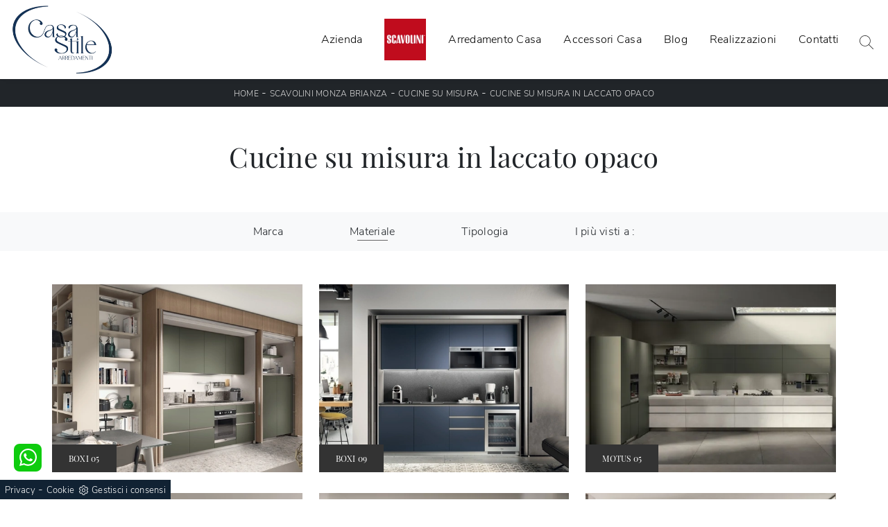

--- FILE ---
content_type: text/html; Charset=UTF-8
request_url: https://www.casastilearredamenti.it/cucine-cucine-su-misura-in-laccato-opaco
body_size: 24324
content:
<!doctype HTML>
<html prefix="og: http://ogp.me/ns#" lang="it">
  <head>
    <meta charset="utf-8">
    <title>Cucine su misura in laccato opaco</title>
    <script type="application/ld+json">
{
 "@context": "http://schema.org",
 "@type": "BreadcrumbList",
 "itemListElement":
 [
  {
   "@type": "ListItem",
   "position": 1,
   "item":
   {
    "@id": "http://www.casastilearredamenti.it/cucine",
    "name": "Scavolini Monza Brianza"
    }
  },
  {
   "@type": "ListItem",
  "position": 2,
  "item":
   {
     "@id": "http://www.casastilearredamenti.it/cucine/cucine-su-misura",
     "name": "Cucine su misura"
   }
  },
  {
   "@type": "ListItem",
  "position": 3,
  "item":
   {
     "@id": "http://www.casastilearredamenti.it/Cucine-Cucine-su-misura-in-laccato-opaco",
     "name": "Cucine su misura in laccato opaco"
   }
  }
 ]
}
</script>
    <meta name="description" content="Se cerchi composizioni con Cucine su misura nelle differenti texture belle e resistenti, non farti scappare la possibilità di farci visita.">
    <meta name="robots" content="index, follow">
    <meta name="viewport" content="width=device-width, initial-scale=1, shrink-to-fit=no">
    <link rel="canonical" href="https://www.casastilearredamenti.it/cucine-cucine-su-misura-in-laccato-opaco">
    <meta property="og:title" content="Cucine su misura in laccato opaco">
    <meta property="og:type" content="website">
    <meta property="og:url" content="https://www.casastilearredamenti.it/cucine-cucine-su-misura-in-laccato-opaco">
    <meta property="og:image" content="https://www.casastilearredamenti.it/img/1167/cucine-cucine-su-misura-boxi-05-scavolini_c1it_1407365.webp">
    <meta property="og:description" content="Se cerchi composizioni con Cucine su misura nelle differenti texture belle e resistenti, non farti scappare la possibilità di farci visita.">
    <meta name="format-detection" content="telephone=no">

    <meta name="facebook-domain-verification" content="6owbwe27hcc4s39ail69z8vzu6cj6p" />


    <link rel="preload" href="/@/js-css/css/b5/b51.min.css" as="style">
    <link rel="stylesheet" href="/@/js-css/css/b5/b51.min.css">
    <link rel="preload" href="/@/js-css/css/b5/b52.min.css" as="style">
    <link rel="stylesheet" href="/@/js-css/css/b5/b52.min.css">
    <link rel="preload" href="/@/js-css/css/b5/b53.min.css" as="style">
    <link rel="stylesheet" href="/@/js-css/css/b5/b53.min.css">
    <link rel="preload" href="/@/js-css/css/b5/b54.min.css" as="style">
    <link rel="stylesheet" href="/@/js-css/css/b5/b54.min.css">
    <link rel="preload" href="/@/js-css/css/b5/b55.min.css" as="style">
    <link rel="stylesheet" href="/@/js-css/css/b5/b55.min.css">
    <link rel="stylesheet" href="/@/js-css/css/swiper.min.css">
    <link rel="preload" as="style" href="/@/js-css/css/swiper.min.css">
    <link rel="stylesheet" href="/@/js-css/css/swiper.min.css">
    <link rel="preload" as="style" href="/@/js-css/css/swiper.min.css">

    <style>@font-face {   font-family: "Playfair Display";   src: url("/@/fonts/playfair_display/playfairdisplay-regular.woff2") format("woff2"), url("/@/fonts/playfair_display/playfairdisplay-regular.woff") format("woff"), url("/@/fonts/playfair_display/playfairdisplay-regular.ttf") format("truetype");   font-style: normal;   font-weight: 400;   font-display: swap; } @font-face {   font-family: "Nunito Sans";   src: url("/@/fonts/nunito_sans/nunitosans-light.woff2") format("woff2"), url("/@/fonts/nunito_sans/nunitosans-light.woff") format("woff"), url("/@/fonts/nunito_sans/nunitosans-light.ttf") format("truetype");   font-style: normal;   font-weight: 300;   font-display: swap; } @font-face {   font-family: "Nunito Sans";   src: url("/@/fonts/nunito_sans/nunitosans-bold.woff2") format("woff2"), url("/@/fonts/nunito_sans/nunitosans-bold.woff") format("woff"), url("/@/fonts/nunito_sans/nunitosans-bold.ttf") format("truetype");   font-style: normal;   font-weight: 700;   font-display: swap; } :root {--primary: #ea2929; --white: #fff; --black: #333; --dark: #111; --gray-light: #cfd6da; --gray-sup-light: #eee; --gray-dark: #999; --gray-white: #f8f9fa; --red-sconto: #C11B28; --green-pag: #355c5e;} h1, h2, h3, h4, h5, h6, .h1, .h2, .h3, .h4, .h5, .h6 {font-family: 'Playfair Display', serif; font-weight: 400;} body{position: relative; overflow-x: hidden; font-family: 'Nunito Sans', sans-serif; font-size: 1rem; font-weight: 300; letter-spacing:.25px;} /*.h2, h2 {font-size: 1.5rem;}*/ a{text-decoration: none;color: #232323;} a:hover{text-decoration: none;} a:focus{outline: none;} button:focus{outline: none;box-shadow:none !important;} /*.c-1400 {max-width: 1400px; margin: 0 auto;}*/ .contutto {max-width: 1920px; margin: 0 auto;} .hs-nav {position: sticky; position: -webkit-sticky; z-index: 16; top: 0; background-color: #fff; transition: top 0.3s; box-shadow: 0 0 10px -8px #333;  } b, strong{  font-weight: 700; } /*.position-menu-tag {position: sticky; position: -webkit-sticky; z-index: 15; top: 90px;}*/ .bg-col-mid-black {background-color: #3b3c40;} .bg-col-bread {background-color: #212529;}  .testo-box-big {padding: calc(20px + 3%);} /*.testo-box-big h2{font-size: 3.5vw; color: #333;}*/ .testo-box-big h2{font-size: 2.75vw; color: #333;} .testo-box-big h2 span{font-size: .5em; color: #999; display: inline-block; vertical-align: top; line-height: 1.3;} .testo-box-big p{font-size: 1.1vw; line-height: 1.8; /*margin: 8% 0% 4%;*/} .testo-box-big a{margin: 0 15%; transition: all .4s linear;} .testo-box-big a::before{content: ""; display: inline-block; width: 1.5em; height: 2px; background-color: currentColor; transition: -webkit-transform .3s cubic-bezier(.77,0,.175,1); transition: transform .3s cubic-bezier(.77,0,.175,1); transition: transform .3s cubic-bezier(.77,0,.175,1),-webkit-transform .3s cubic-bezier(.77,0,.175,1); vertical-align: middle; margin-top: -1px; margin-right: 1em; -webkit-transform-origin: left; transform-origin: left;} .testo-box-big a:hover{cursor: pointer; color: #c4161c!important;} .testo-box-big a:hover::before{-webkit-transform: scaleX(1.3); transform: scaleX(1.3);} /*.testo-box-big {box-shadow: 0 0 80px rgba(59,60,64,.3); z-index: 2; margin-top: -37%; background-color: #fff; min-height: 48vw;}*/ .testo-box-big {box-shadow: 0 0 40px rgba(59,60,64,.3); z-index: 2; margin-top: -25%; background-color: #fff; min-height: 30vw;} .bread p{margin: 0; text-transform: uppercase; color: #fff; text-align: center;text-decoration:none;} .bread p a{font-size: 12px; color: #ddd!important; transition: all .4s linear;} .bread p span {font-weight:400;} .bread p a:hover{color: #fff!important; text-decoration: none;} .m-top-meno1 {margin-top: calc(-60px - 8.2%);} .h-350 {flex-wrap: nowrap; justify-content: flex-start; padding: 35px 5%;} .h-350 h1{font-size: 35px; color: #3b3c40; font-style: normal; order: 1; position: relative; z-index: 1; line-height: 1.2; margin: 0;} .h-350 p{display: block; color: #3b3c40; opacity: 1; font-size: 17px; line-height: 28px; order: 2; z-index: 1; /*max-width: 550px; */margin: 0; margin-right: 50px;} .intestazione {padding-bottom: 0; min-width: 240px; max-width: 240px; height: 210px; margin-left: calc(-5vw - 20px); position: relative; width: 45%; margin-right: 50px;} .intestazione svg{transform: rotate(180deg); position: absolute; left: 0; top: 0; width: 100%; height: 100%; z-index: 1; color: #2c2d2f; fill: #3b3c40;} .p5-per-rub {padding: 0 5%; padding-bottom: 5%;} .p-sch-rub {/*padding: 0 15px;*/ margin-bottom: 30px;} .container-testo-box-sotto1 {width: auto; position: absolute; bottom: 0; left: 0px; z-index: 10;} .container-testo-box-sotto1 h3{font-size: 12px; text-transform: uppercase; text-align: center; background-color: #333; color: #fff; /*height: 1em;*/ line-height: 1.4em; padding: 1em 2em; margin: 0;} .gotop {position: absolute; width: 12px; height: 12px; top: 19px; right: 20px; -webkit-transform: rotate(45deg); transform: rotate(45deg); border-top: 1px solid #fff; border-left: 1px solid #fff; transition: all .333s ease-out; cursor: pointer;text-decoration: none;} .gotop:hover{border-color: #4d504b; top: 17px;} .container-testo-box1 {position: absolute; top: 0; left: 0; bottom: 0; right: 0px; transition: all .4s linear; background-color: rgba(59,60,64,.8); padding: 6%; color: #fff; display: flex; justify-content: center; opacity: 0; text-align: center; align-items: center; font-size: 16px;} .p-sch-rub:hover .container-testo-box1 {opacity: 1;} .p-sch-rub figure{position: relative; overflow: hidden; margin: 0;} .p-sch-rub img{transition: all .4s linear;} .p-sch-rub:hover img{transform: scale(1.2);} .c-txt-rub {display: block; width: 84%; max-width: 900px; margin-left: auto; margin-right: auto;} .intestazione1 {width: 180px; height: 180px; position: absolute; right: 0; bottom: 0;} .intestazione1 svg{position: absolute; bottom: 0; left: 0; width: calc(100% - 35px); height: calc(100% - 35px); fill: #3b3c40; z-index: 2;} .intestazione1::before{content: ""; position: absolute; top: 0; right: 0; width: 0; height: 0; border-style: solid; border-width: 0 0 100px 100px; border-color: transparent transparent #3b3c40; z-index: 1;} .intestazione1::after{content: ""; position: absolute; bottom: 0; right: 0; width: 40px; height: 140px; background-color: #3b3c40; z-index: 1;} /*.c-txt-rub-sez {padding: 0; max-width: 900px; margin: 0 auto; margin-bottom: 5em;}*/ .c-txt-rub-sez {padding: 0; max-width: 1600px; margin: 0 auto; margin-bottom: 5em;} .navbar-right_tag {display: block; margin: 0 auto; /*border-bottom: solid 1px #eee; border-top: solid 1px #eee; */list-style: none; text-align: center; position: relative; /*background-color: #fff;  box-shadow: 0 8px 8px -10px rgba(0, 0, 0, 0.1);*/ z-index: 11;} .navbar-right_tag .dropdown_tag{display: inline-block; margin: 0 1rem; padding: 1rem 1rem 1rem;} .navbar-right_tag .dropdown-menu_tag{border-bottom: solid 1px #eee; border-top: solid 1px #eee; display: none; list-style: none; position: absolute; top: 100%; left: 0; padding: .3rem 1rem; /*background: linear-gradient(to bottom, rgba(0, 0, 0, 0.15), transparent 10px);*/ text-transform: uppercase; font-size: 15px; background-color: #fff; width: 100%; padding: 10px 0;} .navbar-right_tag .dropdown-toggle::after{display: none;} .navbar-right_tag .dropdown_tag:hover .dropdown-menu_tag{display: block;} .navbar-right_tag .dropdown_tag a{text-decoration: none; color: inherit;} .navbar-right_tag .dropdown-menu_tag li{min-width: 100px; transition: all .5s linear; display: inline-block; margin: 0 1rem;} .navbar-right_tag .dropdown-menu_tag a{color: #999; transition: all .5s linear; font-size: 13px; padding: .2rem .5rem; display: block; font-weight: 400; letter-spacing: 1px;} .navbar-right_tag .dropdown-menu_tag li:hover a{color: #333; text-decoration: none;} .dropdown-menu{border:0;box-shadow: 0 0 10px -8px #333;} .tag_attivo{position: relative;} .tag_attivo::before{content: ''; width: 45%; height: 1px; background: #000; bottom: 3px; left: 28%; position: absolute;} .navbar-right_tag .dropdown_tag span{padding: 0 1rem; cursor: pointer;} .elemento_attivo{position: relative;} .elemento_attivo::before{content: ''; width: 45%; height: 1px; background: #666; bottom: -2px; left: 28%; position: absolute;} .page_nav {list-style: none; padding: 0; margin: 0; text-align: right;} .page_nav li{display: inline-block; } .page_nav a{padding: 0 8px; } .pag_attivo {padding: 0 8px; border:1px solid #111;} .navbar-tag-schedina {text-align: center!important; margin: 0 auto; display: block; background: linear-gradient(to bottom, rgba(0, 0, 0, 0.15), transparent 10px); background-color: rgba(0, 0, 0, 0); padding: 10px 0;} .navbar-tag-schedina li{display: inline-block; padding: 0 2.5%;} .navbar-tag-schedina a{color: #999; transition: all .5s linear; font-size: 18px;} .navbar-tag-schedina a:hover{color: #333!important; text-decoration: none;} .m-meno-privacy {margin-top: 50px;} .correlati figure{position: relative; overflow: hidden; margin: 0;} .correlati img{transition: all .5s linear;} .correlati a:hover img{transform: scale(1.1);} .correlati {margin-bottom: 20px} .correlati h5{padding-top: 10px; text-align: center; font-size: 20px;} /*.sha-img img{box-shadow: 0px 0px 22px 4px #999;}*/ .ric-prev { text-align:center; display: block; padding: 15px; margin: 20px; border: solid 1px #333; background-color: #333; transition: all .5s linear; color: #fff!important;} .cataloghi { text-align:center; display: block; padding: 15px; margin: 20px; border: solid 1px #333; background-color: #333; transition: all .5s linear; color: #fff!important;} .ric-prev:hover {color: #333!important; background-color: #fff;} .cataloghi:hover {color: #333!important; background-color: #fff;} .prec a:last-child{display: block; text-align: center;} .succ a:last-child{display: block; text-align: center;} .prec-suc {max-width: 40px;} .formm {padding-bottom: 20px;} .formm button{border: solid 1px #333; background-color: #333; color: #fff; transition: all .5s linear; padding: 10px 0; display: block; width: 50%; margin: 0 auto; margin-bottom: 20px; text-align: center; font-size: 13px; text-transform: uppercase; border-radius: 0;} .formm button:hover{text-decoration: none; color: #333; background-color: #fff; border-color: #333;} .formm input{text-align: left; border-top: none; border-left: none; border-right: none;} .formm select{text-align: left; border-top: none; border-left: none; border-right: none; -moz-appearance:none; -webkit-appearance:none; appearance:none;} .formm textarea{text-align: left; border-top: none; border-left: none; border-right: none;} .info h3 {/*margin-top: 15px; margin-bottom: 15px; */ text-transform: uppercase; /*font-size: 20px;*/ text-align: center;} .form-control {border-radius: 0;} .dinamico ul{padding: 0; margin: 0; list-style: none; display: block;} .dinamico ul li{display: inline-block; margin: 5px; border: 1px solid #333; background-color: #fff; transition: all .5s linear;} .dinamico ul li a{color: #333!important; transition: all .5s linear; padding: 8px 10px; display: block;  font-size: 13px; } .dinamico ul li:hover {background-color: #333;} .dinamico ul li:hover a{color: #fff!important; text-decoration: none;} .titcat h3{text-align: center; text-transform: uppercase; /*font-size: 25px;*/ letter-spacing: 1px; margin-bottom: 25px;} .p-succ {display: none;} .sezione-contatti-2 h3{margin-top: 15px; margin-bottom: 30px;/* text-transform: uppercase; font-size: 20px; */text-align: center;} .sezione-contatti-2 p{text-align: center; font-size: 16px;} .partner-home {position: absolute; top: -150px;} .slider-lagostore {box-shadow: 0px 0px 22px 4px #999;} .navbar-light .navbar-toggler {border: none!important;} .immagineBiancoNero {-webkit-filter: grayscale(100%); filter: grayscale(100%);}  .btnh {border-radius: 4px; border: 0.5px solid gray; color: #222!important; display: inline-block; margin: 0 0.25em; overflow: hidden; padding: 24px 38px 24px 16px; position: relative; text-decoration: none; line-height: 1; border-radius: 0;} .btnh .btn-content {font-weight: 400; font-size: 1em; line-height: 1.2; padding: 0 26px; position: relative; right: 0; transition: right 300ms ease; display: block; text-align: left;} .btnh .icon {border-left: 1px solid #eee; position: absolute; right: 0; text-align: center; top: 50%; transition: all 300ms ease; transform: translateY(-50%); width: 40px; height: 70%;} .btnh .icon i {position: relative; top: 48%; transform: translateY(-50%); font-size: 30px;} .btnh:after {content: ''; position: absolute; top: 0; bottom: 0; right: 0; left: 0; background-color: #ddd; opacity: 0; transition: opacity 300ms ease; cursor: pointer;} .btnh:hover .btn-content {right: 100%;} .btnh:hover .icon {border-left: 0; font-size: 1.8em; width: 100%;} .btnh:hover:after {opacity: 0.2;} .btnh.btn-alt-color {border-color: salmon; color: salmon;} .btnh.btn-alt-color .icon {border-left-color: salmon;} .btnh.btn-alt-color:after {background-color: salmon;}  .ancor-form {position: absolute; top: -70px;} .pos-icon-cont {position: fixed; bottom: 15px; right: 15px; transition: all .4s linear; z-index: 10000;} .pos-icon-cont a{background-color: #c4161c; padding: 12px 14px 10px 14px; border-radius: 50%; display: block;} .pos-icon-cont i{font-size: 25px; color: #fff!important;}  .no-disp span{display: none;} .col-r {color: #cc0000!important;} .descrizione-interna-schedina-sezione p{margin-bottom: 1.5px;} .bollino {position: absolute; top: -10px; right: 0; z-index: 10; color: #fff!important; background: #B7261C; padding: 15px 11px; border-radius: 50%;} .offerte-testo {display: block;} .p1-offerte {top: 38%; position: relative;} .p2-offerte {top: 38%; position: relative;} .color-a-sconto {color: #333; transition: all .4s linear;} .color-a-sconto:hover {text-decoration: none; color: #333; font-weight: 600;} .modal-body {padding: 0;} .arrow-lightbox{max-width:40px}   /* FINE NORMAL CSS */ /* INIZIO MEDIA QUERY */  @media(max-width: 1299px){   .h-350 h1{font-size: 30px; min-width: 230px; max-width: 230px;}   .h-350 p{display: none!important;} } @media(max-width: 1199px){   .h-350 h1{font-size: 26px; margin-right: 40px;}   .h-350 p{font-size: 18px;} } @media(max-width: 1080px){   .h-350 {height: auto; flex-wrap: wrap;} } @media(max-width: 991px){   .testo-centro {padding: 0 15px!important; padding-top: 20px!important;}   .p0-mob {padding: 0!important;}   .navbar-right_tag .dropdown_tag {margin: 0 1.5rem;}   .nav-item {text-align: center;}   .prec {display: none;}   .succ {display: none;}   .h-350 h1 {display: none;}   .h-350 .ok h1 {display: block!important; max-width: 100%; min-width: 100%; margin-right: 0; margin-bottom: 20px; margin-top: 10px;}   .h-350 .ok1 h1 {display: block!important; max-width: 100%; min-width: 100%; margin: 0; margin-top: 10px;}   .prec1 {display: inline-block;}   .succ1 {display: inline-block;}   .bread p {text-align: center;}   .mt-md-4{margin-top: 1.5rem !important;} } @media(max-width: 767px){   .navbar-right_tag .dropdown_tag span {padding: 15px 6px; display: block;}   .navbar-right_tag {margin-top: 20px;}   .navbar-right_tag .dropdown_tag {margin: 0; padding: 0;}   .c-txt-rub-sez {padding: 0 15px;}   .cataloghi {margin: 5px; padding: 10px; font-size: 14px;}   .ric-prev {margin: 5px; padding: 10px; font-size: 14px;} } @media(max-width: 595px){   .intestazione {display: none;}   .intestazione1 {display: none;}   .h-350{padding-top: 65px;}   .h-350 h1{margin: 0; font-size: 30px; margin-bottom: 10px;}   .m-top-meno1 { margin-top: 0;}   .navbar-brand img {width:120px;}  /* .position-menu-tag { position: fixed; z-index: 15; top: 100px;} */  	 } @media(max-width: 450px){   .prec .prec-suc{display: none!important;}   .succ .prec-suc{display: none!important;}   .p-succ {display: block; text-align: center;}   .p-succ a{display: inline-block; width: 100px;}   .navbar-brand img {width:120px;} } @media(max-width: 345px){   .navbar-right_tag .dropdown_tag span {font-size: 13px;} }  /* FINE MEDIA QUERY */  .ricPrezzo p{padding: 12px 20px; margin: 0 auto; text-align: center; background: #fff; color: #333; font-size: 13px; font-weight: lighter; border: solid 1px #333;}  .container-testo-box-sotto10 {position: absolute; top: 0; right: 0px; background: #111; color: #fff!important; width: auto; height: auto; min-height: 0; min-width: 0; z-index: 10;} .container-testo-box-sotto10 p{padding: 0!important; margin: 0!important;} .container-testo-box-sotto10 del {padding: 5px 15px; display: inline-block;} .container-testo-box-sotto10 span {padding: 5px 15px; display: inline-block;} .container-testo-box-sotto10 del:empty {padding: 0!important; display: inline-block;} .container-testo-box-sotto10 span:empty {padding: 0!important; display: inline-block;} .prezziPag {padding: 5px; width: 100%; font-size: 20px!important; background: linear-gradient(to right, #d5d5d5 , #fff); margin-bottom: 15px;} .prezziPag del {color: #666; padding-right: 15px;} .prezziPag span {padding-left: 15px;} .prezziPag:empty {display: none!important;} .background-homepage textarea{/*padding-bottom: 60px;*/ background-color: #f2f2f2!important;}  /*.tUp {text-transform: uppercase;}*/ @media(max-width: 767px){   .tUp {padding-top: 10px;} }   .btnh .icon {  border-left: 1px solid #eee;  position: absolute;  right: 0;  text-align: center;  top: 50%;  transition: all 300ms ease;  transform: translateY(-50%);  width: 40px;  height: 70%; } .btnh:hover .icon {  position: absolute;  left: 49%; } .btnh .icon i {  position: relative;  top: 48%;  transform: translateY(-50%);  background:url('/1091/imgs/right-arrow.svg') center center no-repeat;  display:block;  width: 25px;  height: 25px; } .btnh:after {  content: '';  position: absolute;  top: 0;  bottom: 0;  right: 0;  left: 0;  background-color: #FFF;  opacity: 0;  transition: opacity 300ms ease; } .btnh:hover .btn-content {  right: 100%; } .btnh:hover .icon {  border-left: 0;  font-size: 1.8em;  width: 100%; } .btnh:hover:after {  opacity: 0.2; }    .bg-light .paragrafoSinistraProd > * {color:var(--black)!important;} .bg-dark .paragrafoSinistraProd > * {color:var(--white)!important;}   .contPar p a{color: var(--primary);  font-weight: bold; text-decoration: underline;}           </style> 
    <style></style>
    <style>/* Inizio CSS Menu/Navbar */.dropdown-toggle::after{display: none;}.dropdown:hover .dropdown-menu{display: block !important;}.dropdown-menu{border-radius: 0px; margin-top: 0px;}.nav-item{padding: 0px 8px;}.nav-item:last-child{padding-right: 0px;}.nav-link{color: #000 !important; font-size: 16px; font-weight: 500;}/*.navbar-brand img{width: 200px;}*/.navbar-nav {/*margin: 0 auto;*/ align-items: center !important;}.navbar-brand span {text-transform: uppercase; font-size: 26px; letter-spacing: -1px;}.navbar-brand span .firstLetter {font-size: 70px; vertical-align: middle; display: inline; padding: 0; margin: 0;}.navbar-brand span span {font-size: 16px; margin-top: -45px; display: block; padding-left: 38px; letter-spacing: 0;}/* Fine CSS Menu/Navbar *//* Icon 1 */.first-button {border: 0;}.animated-icon1, .animated-icon2, .animated-icon3 { width: 30px; height: 20px; position: relative; margin: 0px; -webkit-transform: rotate(0deg);-moz-transform: rotate(0deg);-o-transform: rotate(0deg);transform: rotate(0deg);-webkit-transition: .5s ease-in-out;-moz-transition: .5s ease-in-out;-o-transition: .5s ease-in-out;transition: .5s ease-in-out;cursor: pointer;}.animated-icon1 span, .animated-icon2 span, .animated-icon3 span {display: block;position: absolute;height: 3px;width: 100%;border-radius: 9px;opacity: 1;left: 0;-webkit-transform: rotate(0deg);-moz-transform: rotate(0deg);-o-transform: rotate(0deg);transform: rotate(0deg);-webkit-transition: .25s ease-in-out;-moz-transition: .25s ease-in-out;-o-transition: .25s ease-in-out;transition: .25s ease-in-out;}.animated-icon1 span {background: #c4161c;}.animated-icon1 span:nth-child(1) {top: 0px;}.animated-icon1 span:nth-child(2) {top: 10px;}.animated-icon1 span:nth-child(3) {top: 20px;}.animated-icon1.open span:nth-child(1) {top: 11px;-webkit-transform: rotate(135deg);-moz-transform: rotate(135deg);-o-transform: rotate(135deg);transform: rotate(135deg);}.animated-icon1.open span:nth-child(2) {opacity: 0;left: -60px;}.animated-icon1.open span:nth-child(3) {top: 11px;-webkit-transform: rotate(-135deg);-moz-transform: rotate(-135deg);-o-transform: rotate(-135deg);transform: rotate(-135deg);}#ricerchina {  background: #fff;   position: absolute;     left: 0;     right: 0; }.cercaMenu svg {width: 20px; height: 20px; fill: #333; margin-top: 7px;}.cercaMenu {padding-right: 9px; cursor: pointer; background: none; border: none;}.cercaMenu:focus {outline: none;}.cerca_navbar {padding-bottom: 10px; margin:0 15px; text-align: center;}#search-box {width: calc(100% - 45px)!important; border-radius: 0 !important;}.cerca_navbar .fa-search {line-height: 0; padding: 10px 30px 10px 15px; background-color: #c4161c; color: #fff; border-top-right-radius: 0px; border-bottom-right-radius: 0px;}.searchResult {top: calc(100% - 1rem)!important;}@media(max-width: 991px){  #search-box {width: calc(100% - 45px)!important;}  .cercaMenu {margin-top: -3px;}}.fa-search { background-image: url('/@/js-css/svg/search-w.svg'); background-repeat: no-repeat; background-position: center; background-size: 22px;}.fa-times { background-image: url('/@/js-css/svg/close-w.svg') !important; }/* Inizio CSS Footer */.px-foot {padding-left: 5%; padding-right: 5%;}.max-logo-foot {max-width: 120px;}.line-foot {border-bottom: solid 1px #999; border-top: solid 1px #999;}.link-cat-foot a{color: #FFF!important; padding: 0 20px; transition: all .4s linear; cursor: pointer;}.link-cat-foot a:hover{color: #c4161c!important;}.link-aft-cat-foot a{color: #FFF!important; padding: 0 20px; transition: all .4s linear; cursor: pointer; border-right: solid 1px #999;}.link-aft-cat-foot a:last-child{border: none;}.link-aft-cat-foot a:hover{color: #c4161c!important;}.last-foot p{ color: #FFF; }.link-aft-cat-foot svg {width: 20px; height: 20px; fill: #FFF; transition: all .5s linear;}.link-aft-cat-foot a:hover svg {fill: #c4161c!important;}.navbar-brand-foot span {text-transform: uppercase; font-size: 16px; color: #999!important; transition: all .5s linear;}.navbar-brand-foot span .firstLetter {font-size: 42px; vertical-align: middle; display: inline; padding: 0; margin: 0;}.navbar-brand-foot span span {font-size: 11px; margin-top: -29px; display: block; padding-left: 35px;}.navbar-brand-foot:hover span {color: #fff!important;}.pos-whatsapp a{transition: all 0.3s linear; font-size: 23.5px !important; color: #fff !important; background-color: #0ecc0e; border-radius: 8px; width: 40px; height: 40px; text-align: center;}.pos-whatsapp{z-index: 12; position: fixed; bottom: 40px; left: 20px;}.pos-whatsapp:hover a{color: #0ecc0e !important; background-color: #fff;}.pos-whatsapp svg {width: 25px; height: 25px; fill: #fff !important; transition: all .5s linear;}.pos-whatsapp:hover svg {fill: #0ecc0e !important;}.go-top {  position: fixed;  right: 20px;  bottom: 40px;  color: #FFF !important;  background-color: #3b3c40;  z-index: 999;  padding: 10px 14px;  display: block;}.go-top:hover {  color: #FFF !important;  background-color: #c4161c!important;   }@media(max-width: 991px){  .link-cat-foot a{padding: 0 12px;}}@media(max-width: 767px){  .max-logo-foot {margin: 0 auto;}  .last-foot {text-align: center;}  .link-aft-cat-foot a{border: none; display: inline-block; margin-bottom: 10px; text-align: center;}  .link-cat-foot a {display: block; margin-bottom: 0px; text-align: center;}}#cookieChoiceInfo span{font-weight:400;}#cookieChoiceInfo span,#cookieChoiceInfo a{font-size:.9rem;}/* Fine CSS Footer*/.credit img{height:22px;padding-bottom:2px;}.credit p{color:white;display:inline;font-size:14px;}.credit{margin:auto;display:block;}</style>

    <style>
      .selector-for-some-widget{box-sizing: content-box}
    </style>

    <!-- INIZIO FAVICON E APPICON -->
    <link rel="apple-touch-icon" sizes="57x57" href="/1167/imgs/favicon/apple-icon-57x57.png">
    <link rel="apple-touch-icon" sizes="60x60" href="/1167/imgs/favicon/apple-icon-60x60.png">
    <link rel="apple-touch-icon" sizes="72x72" href="/1167/imgs/favicon/apple-icon-72x72.png">
    <link rel="apple-touch-icon" sizes="76x76" href="/1167/imgs/favicon/apple-icon-76x76.png">
    <link rel="apple-touch-icon" sizes="114x114" href="/1167/imgs/favicon/apple-icon-114x114.png">
    <link rel="apple-touch-icon" sizes="120x120" href="/1167/imgs/favicon/apple-icon-120x120.png">
    <link rel="apple-touch-icon" sizes="144x144" href="/1167/imgs/favicon/apple-icon-144x144.png">
    <link rel="apple-touch-icon" sizes="152x152" href="/1167/imgs/favicon/apple-icon-152x152.png">
    <link rel="apple-touch-icon" sizes="180x180" href="/1167/imgs/favicon/apple-icon-180x180.png">
    <link rel="icon" type="image/png" sizes="192x192"  href="/1167/imgs/favicon/android-icon-192x192.png">
    <link rel="icon" type="image/png" sizes="32x32" href="/1167/imgs/favicon/favicon-32x32.png">
    <link rel="icon" type="image/png" sizes="96x96" href="/1167/imgs/favicon/favicon-96x96.png">
    <link rel="icon" type="image/png" sizes="16x16" href="/1167/imgs/favicon/favicon-16x16.png">
    <link rel="manifest" href="/1167/imgs/favicon/manifest.json">
    <meta name="msapplication-TileColor" content="#ffffff">
    <meta name="msapplication-TileImage" content="/1167/imgs/favicon/ms-icon-144x144.png">
    <meta name="theme-color" content="#ffffff">
    <!-- FINE FAVICON E APPICON -->

  <script src="/@/essentials/gtm-library.js"></script>
<script src="/@/essentials/essential.js"></script>
<script src="/@/essentials/facebookv1.js"></script>

<!-- script head -->
<script>
function okEssentialGTM() {
  const gAdsContainer = '##_gtm_container##',
        gAdsInitUrl = '##_gtm_init_config_url##',
        gAdsEveryPageContainer = '',
        gAdsTksPageContainer = '';

  if (gAdsContainer && gAdsInitUrl) {
//    gtmInit(gAdsInitUrl, gAdsContainer);
    gtmEveryPageContainer && gtmEveryPage(gAdsEveryPageContainer);
    gtmTksPageContainer && gtmThankTouPage(gAdsTksPageContainer);
  }
}

function okEssentialFb() {
  const fbPixelCode = '717273193155983',
        fbPixelUrl = 'https://www.facebook.com/tr?id=717273193155983&ev=PageView&noscript=1';

  if (fbPixelCode && fbPixelUrl) {
    pixel(fbPixelCode, fbPixelUrl);
  }

}

function allowADV() {}

function allowConfort() {}

function allowAnal() {
  okEssentialGTM();
  okEssentialFb();
}

window.addEventListener('DOMContentLoaded', function () {
  const cookiePrelude = getCookie("CookieConsent"),
    ifAdv = cookiePrelude ? cookiePrelude.includes("adv") : true,
    ifConfort = cookiePrelude ? cookiePrelude.includes("confort") : true,
    ifAnal = cookiePrelude ? cookiePrelude.includes("performance") : true;

  !ifAdv && allowADV();
  !ifConfort && allowConfort();
  !ifAnal && allowAnal();

  // overlay on contact form submit
  holdOnOnSubmit();
})
</script>
<!-- fine script head -->
</head>
  <body>
    <script src="/@/js-css/js/swiper.min.js"></script>

    <div class="contutto" id="back-top">

      <div class="container-fluid hs-nav">
<!--        <div class="container-fluid">-->
          <nav class="navbar navbar-expand-lg navbar-light p-0">
            <a class="navbar-brand py-2" href="/" title="Casa Stile di Luisi Maria"><img src="/1167/imgs/logo.webp" class="img-fluid d-block mr-auto" alt="Casa Stile di Luisi Maria" width="155" height="98"></a>
            <button class="cercaMenu d-inline-block d-lg-none ms-auto" data-bs-toggle="collapse" data-bs-target="#ricerchina" aria-expanded="false" aria-controls="ricerchina">
              <svg version="1.1" id="Layer_1" xmlns="http://www.w3.org/2000/svg" xmlns:xlink="http://www.w3.org/1999/xlink" x="0px" y="0px"
                   viewBox="0 0 512 512" style="enable-background:new 0 0 512 512;" xml:space="preserve">
                <g>
                  <g>
                    <path d="M508.875,493.792L353.089,338.005c32.358-35.927,52.245-83.296,52.245-135.339C405.333,90.917,314.417,0,202.667,0
                             S0,90.917,0,202.667s90.917,202.667,202.667,202.667c52.043,0,99.411-19.887,135.339-52.245l155.786,155.786
                             c2.083,2.083,4.813,3.125,7.542,3.125c2.729,0,5.458-1.042,7.542-3.125C513.042,504.708,513.042,497.958,508.875,493.792z
                             M202.667,384c-99.979,0-181.333-81.344-181.333-181.333S102.688,21.333,202.667,21.333S384,102.677,384,202.667
                             S302.646,384,202.667,384z"/>
                  </g>
                </g>
              </svg>
            </button>
            <button class="navbar-toggler first-button" type="button" data-bs-toggle="collapse" data-bs-target="#navbarNavDropdown" aria-controls="navbarNavDropdown" aria-expanded="false" aria-label="Toggle navigation">            
              <div class="animated-icon1"><span></span><span></span><span></span></div>
            </button>
            <div class="collapse navbar-collapse justify-content-end" id="navbarNavDropdown">
              <ul class="navbar-nav"><li class="nav-item dropdown">
  <a href="/azienda" title="Azienda" class="nav-link dropdown-toggle" id="navbarDropdownMenuLink" aria-haspopup="true" aria-expanded="false">Azienda</a>
  <div class="dropdown-menu" aria-labelledby="navbarDropdownMenuLink">
    <a class="dropdown-item" href="/azienda/servizi" title="I nostri Servizi">I nostri Servizi</a>
    <a class="dropdown-item" href="/azienda/promozioni" title="Promozioni">Promozioni</a>
    <a class="dropdown-item" href="/azienda/i-nostri-partner" title="I nostri Partner">I nostri Partner</a>
    <a class="dropdown-item" href="/cataloghi" title="Cataloghi">Sfoglia Cataloghi</a>
  </div>
</li>
<li class="nav-item dropdown">
<a href="/cucine" title="Cucine Scavolini a Lesmo in provincia di Monza e Brianza" class="nav-link dropdown-toggle" id="navbarDropdownMenuLink" aria-haspopup="true" aria-expanded="false">
<img src="/1167/imgs/scavolini_logo@2x.jpg" class="d-block mx-auto" width="60" height="60" alt="Scavolini Cucine Point a Lesmo in provincia di Monza e Brianza"></a>    
<div class="dropdown-menu" aria-labelledby="navbarDropdownMenuLink">
<!--<a class="dropdown-item" href="/cucine-cucine-design-scavolini" title="Cucine Design Scavolini">Cucine Design</a> -->
<a class="dropdown-item" href="/cucine-cucine-moderne-scavolini" title="Cucine Moderne Scavolini">Cucine Moderne</a> 
<a class="dropdown-item" href="/cucine-cucine-classiche-scavolini" title="Cucine Classiche Scavolini">Cucine Classiche</a>
 <a class="dropdown-item" href="/cucine-cucine-su-misura-scavolini" title="Cucine su misura  Scavolini">Cucine su misura</a> 
<a class="dropdown-item" href="/cucine-cucine-shabby-chic-scavolini" title="Cucine Shabby Chic Scavolini">Cucine Shabby Chic</a> 
</div>
</li><li class="nav-item dropdown"><a href="/arredamento-casa" title="Arredamento Casa" class="nav-link dropdown-toggle" id="navbarDropdownMenuLink" aria-haspopup="true" aria-expanded="false">Arredamento Casa</a>    <div class="dropdown-menu" aria-labelledby="navbarDropdownMenuLink"><a  rel="nofollow" class="dropdown-item" href="/arredamento-casa/librerie" title="Librerie">Librerie</a> <a  rel="nofollow" class="dropdown-item" href="/arredamento-casa/pareti-attrezzate" title="Pareti Attrezzate">Pareti Attrezzate</a> <a  rel="nofollow" class="dropdown-item" href="/arredamento-casa/madie" title="Madie">Madie</a> <a  rel="nofollow" class="dropdown-item" href="/arredamento-casa/salotti" title="Salotti">Salotti</a> <a  rel="nofollow" class="dropdown-item" href="/arredamento-casa/poltrone" title="Poltrone">Poltrone</a> <a  rel="nofollow" class="dropdown-item" href="/arredamento-casa/pensili" title="Mobili sospesi">Mobili sospesi</a> <a  rel="nofollow" class="dropdown-item" href="/arredamento-casa/mobili-porta-tv" title="Mobili Porta Tv">Mobili Porta Tv</a> <a  rel="nofollow" class="dropdown-item" href="/arredamento-casa/mobili-ingresso" title="Mobili ingresso">Mobili ingresso</a> <a  rel="nofollow" class="dropdown-item" href="/arredamento-casa/tavoli" title="Tavoli">Tavoli</a> <a  rel="nofollow" class="dropdown-item" href="/arredamento-casa/sedie" title="Sedie">Sedie</a> <a  rel="nofollow" class="dropdown-item" href="/arredamento-casa/letti" title="Letti">Letti</a> <a  rel="nofollow" class="dropdown-item" href="/arredamento-casa/letti-singoli" title="Letti singoli">Letti singoli</a> <a  rel="nofollow" class="dropdown-item" href="/arredamento-casa/comodini" title="Comodini">Comodini</a> <a  rel="nofollow" class="dropdown-item" href="/arredamento-casa/poltrone-relax" title="Poltrone relax">Poltrone relax</a> <a  rel="nofollow" class="dropdown-item" href="/arredamento-casa/armadi" title="Armadi">Armadi</a> <a  rel="nofollow" class="dropdown-item" href="/arredamento-casa/camerette" title="Camerette">Camerette</a> <a  rel="nofollow" class="dropdown-item" href="/arredamento-casa/arredo-bagno" title="Arredo Bagno">Arredo Bagno</a> </div></li><li class="nav-item dropdown"><a href="/accessori-casa" title="Accessori Casa" class="nav-link dropdown-toggle" id="navbarDropdownMenuLink" aria-haspopup="true" aria-expanded="false">Accessori Casa</a>    <div class="dropdown-menu" aria-labelledby="navbarDropdownMenuLink"><a  rel="nofollow" class="dropdown-item" href="/accessori-casa/illuminazione" title="Illuminazione">Illuminazione</a> <a  rel="nofollow" class="dropdown-item" href="/accessori-casa/complementi" title="Complementi">Complementi</a> <a  rel="nofollow" class="dropdown-item" href="/accessori-casa/materassi" title="Materassi">Materassi</a> <a  rel="nofollow" class="dropdown-item" href="/accessori-casa/riscaldamento" title="Riscaldamento">Riscaldamento</a> </div></li><li class="nav-item dropdown">
  <a href="/azienda/blog" title="Blog" class="nav-link dropdown-toggle" id="navbarDropdownMenuLink" aria-haspopup="true" aria-expanded="false">Blog</a>
</li>
<li class="nav-item dropdown">
  <a href="/azienda/realizzazioni" title="Le nostre Realizzazioni" class="nav-link dropdown-toggle" id="navbarDropdownMenuLink" aria-haspopup="true" aria-expanded="false">Realizzazioni</a>
</li>
<li class="nav-item dropdown">
  <a href="/azienda/contatti" title="Contatti" class="nav-link dropdown-toggle" id="navbarDropdownMenuLink" aria-haspopup="true" aria-expanded="false">Contatti</a>
</li>
<li class="nav-item dropdown d-none d-lg-block">
              <button class="cercaMenu" data-bs-toggle="collapse" data-bs-target="#ricerchina" aria-expanded="false" aria-controls="ricerchina">
                <svg version="1.1" id="Layer_1" xmlns="http://www.w3.org/2000/svg" xmlns:xlink="http://www.w3.org/1999/xlink" x="0px" y="0px"
                     viewBox="0 0 512 512" style="enable-background:new 0 0 512 512;" xml:space="preserve">
                  <g>
                    <g>
                      <path d="M508.875,493.792L353.089,338.005c32.358-35.927,52.245-83.296,52.245-135.339C405.333,90.917,314.417,0,202.667,0
                               S0,90.917,0,202.667s90.917,202.667,202.667,202.667c52.043,0,99.411-19.887,135.339-52.245l155.786,155.786
                               c2.083,2.083,4.813,3.125,7.542,3.125c2.729,0,5.458-1.042,7.542-3.125C513.042,504.708,513.042,497.958,508.875,493.792z
                               M202.667,384c-99.979,0-181.333-81.344-181.333-181.333S102.688,21.333,202.667,21.333S384,102.677,384,202.667
                               S302.646,384,202.667,384z"/>
                    </g>
                  </g>
                </svg>
              </button>
            </li></ul>
            </div>
          </nav>
          <div id="ricerchina" class="col-12 collapse">
            <style>
.searchResult::-webkit-scrollbar{width:5px}.searchResult::-webkit-scrollbar-track{box-shadow:inset 0 0 5px grey;border-radius:10px}.searchResult::-webkit-scrollbar-thumb{background:#999;border-radius:10px}.searchResult::-webkit-scrollbar-thumb:hover{background:#333}#search-box{width:calc(100% - 41px);padding:8px 15px;text-align:right;border:solid 1.5px #f2f2f2;outline:0!important;border-top-left-radius:20px;border-bottom-left-radius:20px;background-color:#f8f8f8}.cerca-menu{position:relative}.searchResult{position:relative;background-color:#fff;border-top:.1rem solid #eff1f3;text-transform:uppercase;overflow:auto;padding-bottom:1rem;padding:1rem;position:absolute;left:1rem;right:1rem;top:calc(100% - 5rem);-webkit-box-shadow:0 .2rem .75rem rgba(26,42,52,.25);box-shadow:0 .2rem .75rem rgba(26,42,52,.25);display:-webkit-box;display:-ms-flexbox;display:flex!important;-webkit-box-orient:horizontal;-webkit-box-direction:normal;-ms-flex-direction:row;flex-direction:row;height:calc(-6.6rem + 100vh);box-sizing:border-box;max-height:550px!important;z-index:10000!important;background-color:#fff!important}.risultatiSinistra{padding:0;display:-webkit-box;display:-ms-flexbox;display:flex;margin:0;-webkit-box-orient:vertical;-webkit-box-direction:normal;-ms-flex-direction:column;flex-direction:column;-webkit-box-flex:1;-ms-flex-positive:1;flex-grow:1;min-width:30%;box-sizing:border-box;overflow-y:scroll}.risultatiDestra{padding:0;display:flex;margin:0;-webkit-box-orient:horizontal;-webkit-box-direction:normal;-ms-flex-direction:row;flex-direction:row;-ms-flex-wrap:wrap;flex-wrap:wrap;-webkit-box-flex:1;-ms-flex-positive:1;flex-grow:1;position:relative;margin-left:0;border-top:none;border-left:.1rem solid #eff1f3;padding-left:1rem;margin-left:1rem;padding-top:0;box-sizing:border-box;overflow-y:scroll}.risultatiDestra li,.risultatiSinistra li{list-style:none;box-sizing:border-box}.risultatiSinistra li a{background-color:transparent;outline-offset:.1rem;color:inherit;text-decoration:none;font-weight:700;display:block;font-size:1.2rem;color:#a5adb8;padding:1rem 3rem 1rem .5rem;-webkit-transition:all 250ms ease;-o-transition:all 250ms ease;transition:all 250ms ease;box-sizing:border-box}.risultatiSinistra li a:hover{color:#62707f;background-color:#eff1f3}.risultatiDestra li{padding:1rem;border-right:.1rem solid #eff1f3;border-bottom:.1rem solid #eff1f3;-webkit-box-flex:1;-ms-flex-positive:1;flex-grow:1;width:25%;max-width:25%}.risultatiDestra li a{background-color:transparent;outline-offset:.1rem;color:inherit;text-decoration:none;box-sizing:border-box}.risultatiDestra li a:hover{color:#007dbc}.risultatiDestra li a img{width:100%;box-sizing:border-box}.risultatiDestra li a p{display:block;text-align:center;width:100%;font-style:italic;padding:1.5rem;font-size:1.1rem;line-height:1.2;box-sizing:border-box}@media(max-width:1599px){.risultatiDestra li{width:33.33333%;max-width:33.33333%}}@media(max-width:1220px){.searchResult{top:calc(100% - 10rem)}}@media(max-width:1199px){.risultatiSinistra{display: none!important;}.risultatiDestra{min-width:100%}.searchResult{display:block!important}.risultatiDestra{border:none!important;padding:0!important;margin:0!important}}@media(max-width:991px){.risultatiDestra li{width:50%;max-width:50%}.risultatiDestra li a p{font-size:.9rem;padding:.5rem}.risultatiSinistra li a{font-size:14px}.risultatiDestra li a p{font-size:13px}}@media(max-width:767px){.searchResult{top:calc(100%)}}.searchResult:empty{display:none!important}
</style>
<script async defer src="/@/ajax.js"></script>
<script>
var loader = setInterval(function () {
    if (document.readyState !== "complete") return;
    clearInterval(loader);
	var timeOut;
    const ricercona = document.querySelector('input[id="search-box"]');
    ricercona.addEventListener('input', function () {
      document.querySelector(".cerca_navbar .fa-search").classList.add("fa-times");
      document.querySelector(".cerca_navbar .fa-search").setAttribute("onclick", "ripristino();");
      if (document.querySelector('input[id="search-box"]').value.length === 0) {
        document.querySelector(".fa-times").setAttribute("onclick", "");
        document.querySelector(".fa-times").classList.remove("fa-times");
        document.querySelector(".searchResult").setAttribute("style", "display: none!important");
      } else if (document.querySelector('input[id="search-box"]').value.length > 2 ){
		  if(timeOut) {
			  clearTimeout(timeOut);
			  timeOut = null;
		  }
		  timeOut = setTimeout(function (){
			  var risposta = ajaxhttp("GET", "/core/elastic_cerca.asp?lingua=it&keyword=" + document.querySelector('input[id="search-box"]').value);
			  if (risposta.length === 0 ){
			  }else{
				  if(window.innerWidth < 1200) document.querySelector(".searchResult").setAttribute("style", "display: block!important");
				  else document.querySelector(".searchResult").setAttribute("style", "display: flex!important");
				  document.querySelector(".searchResult").innerHTML = risposta;
			  }
		  }, 500);
	  }
	});
  }, 300);
function ripristino() {
	document.querySelector('input[id="search-box"]').value = '';
	document.querySelector(".fa-times").setAttribute("onclick", "");
	document.querySelector(".fa-times").classList.remove("fa-times");
	document.querySelector('.searchResult').setAttribute("style", "display: none!important");
};
</script>

<div class="cerca_navbar">
  <input type="text" id="search-box" placeholder="Ricerca Prodotto, Categoria, Ecc.." autocomplete="off" /><i class="fa fa-search" aria-hidden="true"></i>
  <div class="searchResult"></div>
</div>

          </div>
<!--        </div>-->
      </div>




<div class="container-fluid bg-col-bread position-menu-tag">
  <div class="row">
    <div class="col-12 bread py-2 px-5">
      <p><a href="http://www.casastilearredamenti.it#[link_home]#" title="casastile21">Home</a> - <span  ><a href="http://www.casastilearredamenti.it/cucine"  title="Scavolini Monza Brianza">Scavolini Monza Brianza</a> - <a href="http://www.casastilearredamenti.it/cucine/cucine-su-misura"  title="Cucine su misura">Cucine su misura</a> - <a href="http://www.casastilearredamenti.it/Cucine-Cucine-su-misura-in-laccato-opaco"  title="Cucine su misura in laccato opaco">Cucine su misura in laccato opaco</a></p>
    </div>
  </div>
</div>

<div class="container-fluid">
  <div class="row p-3 p-lg-5 align-items-center">
    <div class="col-12 text-center px-0 ok1 tUp">
      <h1>Cucine su misura in laccato opaco</h1>
    </div>
  </div>
</div>

<div class="container-fluid bg-light">
  <div class="row">
    <div class="col-12 menu-tag px-0">
      <ul class="nav navbar-nav navbar-right_tag">  <li class="dropdown_tag"><span class="dropdown-toggle" data-toggle="dropdown" role="button" aria-expanded="false">Marca</span><ul class="dropdown-menu_tag"><li><a href="/cucine-cucine-su-misura-scavolini" title="Cucine su misura Scavolini">Scavolini</a></li></ul></li><li class="dropdown_tag"><span class="dropdown-toggle elemento_attivo" data-toggle="dropdown" role="button" aria-expanded="false">Materiale</span><ul class="dropdown-menu_tag"><li><a href="/cucine-su-misura/in-hpl" title="Cucine su misura in HPL">in HPL</a></li><li><a href="/Cucine-Cucine-su-misura-in-laccato-lucido" title="Cucine su misura in laccato lucido">in laccato lucido</a></li><li><a class="tag_attivo" href="/Cucine-Cucine-su-misura-in-laccato-opaco" title="Cucine su misura in laccato opaco">in laccato opaco</a></li><li><a href="/Cucine-Cucine-su-misura-in-laminato" title="Cucine su misura in laminato">in laminato</a></li><li><a href="/Cucine-Cucine-su-misura-in-legno" title="Cucine su misura in legno">in legno</a></li><li><a href="/Cucine-Cucine-su-misura-in-melaminico" title="Cucine su misura in melaminico">in melaminico</a></li><li><a href="/Cucine-Cucine-su-misura-in-vetro" title="Cucine su misura in vetro">in vetro</a></li></ul></li><li class="dropdown_tag"><span class="dropdown-toggle" data-toggle="dropdown" role="button" aria-expanded="false">Tipologia</span><ul class="dropdown-menu_tag"><li><a href="/Cucine-Cucine-su-misura-ad-angolo" title="Cucine su misura ad angolo">ad angolo</a></li><li><a href="/Cucine-Cucine-su-misura-con-isola" title="Cucine su misura con isola">con isola</a></li><li><a href="/Cucine-Cucine-su-misura-con-penisola" title="Cucine su misura con penisola">con penisola</a></li><li><a href="/Cucine-Cucine-su-misura-in-linea" title="Cucine su misura in linea">in linea</a></li><li><a href="/Cucine-Cucine-su-misura-monoblocco-salvaspazio" title="Cucine su misura monoblocco salvaspazio">monoblocco salvaspazio</a></li></ul></li><li class="dropdown_tag"><span class="dropdown-toggle" data-toggle="dropdown" role="button" aria-expanded="false">I più visti a :</span><ul class="dropdown-menu_tag"><li><a href="/cucine-su-misura-arcore" title="Cucine su misura Arcore">Arcore</a></li><li><a href="/cucine-su-misura-besana-in-brianza" title="Cucine su misura Besana in Brianza">Besana in Brianza</a></li><li><a href="/cucine-su-misura-biassono" title="Cucine su misura Biassono">Biassono</a></li><li><a href="/cucine-su-misura-carate-brianza" title="Cucine su misura Carate Brianza">Carate Brianza</a></li><li><a href="/cucine-su-misura-casatenovo" title="Cucine su misura Casatenovo">Casatenovo</a></li><li><a href="/cucine-su-misura-lesmo" title="Cucine su misura Lesmo">Lesmo</a></li><li><a href="/cucine-su-misura-lissone" title="Cucine su misura Lissone">Lissone</a></li><li><a href="/cucine-su-misura-merate" title="Cucine su misura Merate">Merate</a></li><li><a href="/cucine-su-misura-monza" title="Cucine su misura Monza">Monza</a></li><li><a href="/cucine-su-misura-vimercate" title="Cucine su misura Vimercate">Vimercate</a></li></ul></li></ul>
    </div>
  </div>
</div>

<div class="container-fluid nonCiSei">
  <div class="row p5-per-rub">
    <div class="col-12 pag-nav mt-4">
      
    </div>
    <div class="col-12 mt-4">
      <div class="row seVuoto"><div class="col-lg-4 col-sm-6 col-12 p-sch-rub position-relative">
  <a class="d-block position-relative" href="/cucine/cucine-su-misura/boxi-05-scavolini" title="Cucina su misura Boxi 05 Verde di Scavolini">
    <figure>
      <img  itemprop="image" class="img-fluid d-block mx-auto" src="/img/1167/cucine-cucine-su-misura-boxi-05-scavolini_c1it_1407365.webp" alt="Cucina su misura salvaspazio Boxi 05 Verde di Scavolini"     width="553" height="415"  loading="lazy" /><link rel="preload" as="image" href="/img/1167/cucine-cucine-su-misura-boxi-05-scavolini_c1it_1407365.webp" />
    </figure>
    <div class="container-testo-box-sotto10">
      <p class="prezzi text-lowercase"><del></del><span></span></p>
    </div>
    <div class="container-testo-box-sotto1">
      <h3>Boxi 05</h3>
    </div>
    <div class="container-testo-box1">
      <p>Scopri componibilità su misura delle Scavolini Monza Brianza monoblocco salvaspazio Scavolini: la cucina Boxi 05 in laccato opaco ti aspetta!</p>
    </div>
  </a>
 <!-- <a class="ricPrezzo" href="/cucine/cucine-su-misura/boxi-05-scavolini#formCont" title="Cucina su misura Boxi 05 Verde di Scavolini">
    <p>Richiedi Prezzo</p>
  </a>-->
</div><div class="col-lg-4 col-sm-6 col-12 p-sch-rub position-relative">
  <a class="d-block position-relative" href="/cucine/cucine-su-misura/boxi-09-scavolini" title="Cucina su misura Boxi 09 Blu Moon di Scavolini">
    <figure>
      <img  itemprop="image" class="img-fluid d-block mx-auto" src="/img/1167/cucine-cucine-su-misura-boxi-09-scavolini_c1it_1407368.webp" alt="Cucina su misura salvaspazio Boxi 09 Blu Moon di Scavolini"     width="553" height="415"  loading="lazy" /><link rel="preload" as="image" href="/img/1167/cucine-cucine-su-misura-boxi-09-scavolini_c1it_1407368.webp" />
    </figure>
    <div class="container-testo-box-sotto10">
      <p class="prezzi text-lowercase"><del></del><span></span></p>
    </div>
    <div class="container-testo-box-sotto1">
      <h3>Boxi 09</h3>
    </div>
    <div class="container-testo-box1">
      <p>Cerchi cucine realizzabili su misura? Ottieni informazioni sul modello Boxi 09 in laccato opaco della firma Scavolini!</p>
    </div>
  </a>
 <!-- <a class="ricPrezzo" href="/cucine/cucine-su-misura/boxi-09-scavolini#formCont" title="Cucina su misura Boxi 09 Blu Moon di Scavolini">
    <p>Richiedi Prezzo</p>
  </a>-->
</div><div class="col-lg-4 col-sm-6 col-12 p-sch-rub position-relative">
  <a class="d-block position-relative" href="/cucine/cucine-su-misura/scavolini-motus-05" title="Cucina su misura Motus 05 di Scavolini">
    <figure>
      <img  itemprop="image" class="img-fluid d-block mx-auto" src="/img/1167/cucine-cucine-su-misura-scavolini-motus-05_c1it_1395779.webp" alt="Cucina su misura Motus 05 in Pietra Solar e laccato opaco Verde Minerale di Scavolini"     width="553" height="415"  loading="lazy" /><link rel="preload" as="image" href="/img/1167/cucine-cucine-su-misura-scavolini-motus-05_c1it_1395779.webp" />
    </figure>
    <div class="container-testo-box-sotto10">
      <p class="prezzi text-lowercase"><del></del><span></span></p>
    </div>
    <div class="container-testo-box-sotto1">
      <h3>Motus 05</h3>
    </div>
    <div class="container-testo-box1">
      <p>Cerchi cucine realizzabili su misura per te? Scopri di più sul modello Motus 05 in laccato opaco della marca Scavolini!</p>
    </div>
  </a>
 <!-- <a class="ricPrezzo" href="/cucine/cucine-su-misura/scavolini-motus-05#formCont" title="Cucina su misura Motus 05 di Scavolini">
    <p>Richiedi Prezzo</p>
  </a>-->
</div><div class="col-lg-4 col-sm-6 col-12 p-sch-rub position-relative">
  <a class="d-block position-relative" href="/cucine/cucine-su-misura/moda-01-scavolini" title="Cucina su misura ad angolo Moda 01 di Scavolini">
    <figure>
      <img  itemprop="image" class="img-fluid d-block mx-auto" src="/img/1167/cucine-cucine-su-misura-moda-01-scavolini_c1it_1395160.webp" alt="Cucina su misura ad angolo Moda 01 di Scavolini"     width="553" height="415"  loading="lazy" /><link rel="preload" as="image" href="/img/1167/cucine-cucine-su-misura-moda-01-scavolini_c1it_1395160.webp" />
    </figure>
    <div class="container-testo-box-sotto10">
      <p class="prezzi text-lowercase"><del></del><span></span></p>
    </div>
    <div class="container-testo-box-sotto1">
      <h3>Moda 01</h3>
    </div>
    <div class="container-testo-box1">
      <p>Cerchi cucine realizzabili su misura per te? Ottieni informazioni sul modello Moda 01 in laccato opaco della marca Scavolini!</p>
    </div>
  </a>
 <!-- <a class="ricPrezzo" href="/cucine/cucine-su-misura/moda-01-scavolini#formCont" title="Cucina su misura ad angolo Moda 01 di Scavolini">
    <p>Richiedi Prezzo</p>
  </a>-->
</div><div class="col-lg-4 col-sm-6 col-12 p-sch-rub position-relative">
  <a class="d-block position-relative" href="/cucine/cucine-su-misura/lumina-02-scavolini" title="Cucina su misura Lumina 02 di Scavolini">
    <figure>
      <img  itemprop="image" class="img-fluid d-block mx-auto" src="/img/1167/cucine-cucine-su-misura-lumina-02-scavolini_c1it_1395194.webp" alt="Cucina Moderna Lumina 02 in laccato Tortora e laminato Strips Urban Gold di Scavolini"     width="553" height="415"  loading="lazy" /><link rel="preload" as="image" href="/img/1167/cucine-cucine-su-misura-lumina-02-scavolini_c1it_1395194.webp" />
    </figure>
    <div class="container-testo-box-sotto10">
      <p class="prezzi text-lowercase"><del></del><span></span></p>
    </div>
    <div class="container-testo-box-sotto1">
      <h3>Lumina 02</h3>
    </div>
    <div class="container-testo-box1">
      <p>Cerchi cucine realizzabili su misura per te? Ottieni informazioni sul modello Lumina 02 in laccato opaco della firma Scavolini!</p>
    </div>
  </a>
 <!-- <a class="ricPrezzo" href="/cucine/cucine-su-misura/lumina-02-scavolini#formCont" title="Cucina su misura Lumina 02 di Scavolini">
    <p>Richiedi Prezzo</p>
  </a>-->
</div><div class="col-lg-4 col-sm-6 col-12 p-sch-rub position-relative">
  <a class="d-block position-relative" href="/cucine/cucine-su-misura/mira-05-scavolini" title="Cucina lineare su misura Mira 05 di Scavolini">
    <figure>
      <img  itemprop="image" class="img-fluid d-block mx-auto" src="/img/1167/cucine-cucine-su-misura-mira-05-scavolini_c1it_1395198.webp" alt="Cucina lineare su misura Mira 05 in laccato Tortora e Ruggine di Scavolini"     width="553" height="415"  loading="lazy" /><link rel="preload" as="image" href="/img/1167/cucine-cucine-su-misura-mira-05-scavolini_c1it_1395198.webp" />
    </figure>
    <div class="container-testo-box-sotto10">
      <p class="prezzi text-lowercase"><del></del><span></span></p>
    </div>
    <div class="container-testo-box-sotto1">
      <h3>Mira 05</h3>
    </div>
    <div class="container-testo-box1">
      <p>Cucine su misura Scavolini: prediligi il modello Mira 05 in laccato opaco tra le nostre soluzioni in linea!</p>
    </div>
  </a>
 <!-- <a class="ricPrezzo" href="/cucine/cucine-su-misura/mira-05-scavolini#formCont" title="Cucina lineare su misura Mira 05 di Scavolini">
    <p>Richiedi Prezzo</p>
  </a>-->
</div><div class="col-lg-4 col-sm-6 col-12 p-sch-rub position-relative">
  <a class="d-block position-relative" href="/cucine/cucine-su-misura/favilla-06-bianco-prestige-scavolini" title="Cucina su misura Favilla Bianco Prestige di Scavolini">
    <figure>
      <img  itemprop="image" class="img-fluid d-block mx-auto" src="/img/1167/cucine-cucine-su-misura-favilla-06-bianco-prestige-scavolini_c1it_1360879.webp" alt="Cucina su misura Favilla 06 Bianco Prestige di Scavolini"     width="553" height="415"  loading="lazy" /><link rel="preload" as="image" href="/img/1167/cucine-cucine-su-misura-favilla-06-bianco-prestige-scavolini_c1it_1360879.webp" />
    </figure>
    <div class="container-testo-box-sotto10">
      <p class="prezzi text-lowercase"><del></del><span></span></p>
    </div>
    <div class="container-testo-box-sotto1">
      <h3>Favilla 06 Bianco Prestige</h3>
    </div>
    <div class="container-testo-box1">
      <p>Cucine su misura Scavolini: scegli il modello Favilla 06 Bianco Prestige in laccato opaco tra le nostre soluzioni con isola!</p>
    </div>
  </a>
 <!-- <a class="ricPrezzo" href="/cucine/cucine-su-misura/favilla-06-bianco-prestige-scavolini#formCont" title="Cucina su misura Favilla Bianco Prestige di Scavolini">
    <p>Richiedi Prezzo</p>
  </a>-->
</div><div class="col-lg-4 col-sm-6 col-12 p-sch-rub position-relative">
  <a class="d-block position-relative" href="/cucine/cucine-su-misura/jeometrica-05-matera-e-rovere-scavolini" title="Cucina su misura Jeometrica Matera e Rovere di Scavolini">
    <figure>
      <img  itemprop="image" class="img-fluid d-block mx-auto" src="/img/1167/cucine-cucine-su-misura-jeometrica-05-matera-e-rovere-scavolini_c1it_1360887.webp" alt="Cucina su misura Jeometrica 05 in laccato Matera e Rovere di Scavolini"     width="553" height="415"  loading="lazy" /><link rel="preload" as="image" href="/img/1167/cucine-cucine-su-misura-jeometrica-05-matera-e-rovere-scavolini_c1it_1360887.webp" />
    </figure>
    <div class="container-testo-box-sotto10">
      <p class="prezzi text-lowercase"><del></del><span></span></p>
    </div>
    <div class="container-testo-box-sotto1">
      <h3>Jeometrica 05 Matera e Rovere</h3>
    </div>
    <div class="container-testo-box1">
      <p>Cucine su misura Scavolini: prediligi il modello Jeometrica 05 Matera e Rovere in laccato opaco tra le nostre soluzioni ad angolo!</p>
    </div>
  </a>
 <!-- <a class="ricPrezzo" href="/cucine/cucine-su-misura/jeometrica-05-matera-e-rovere-scavolini#formCont" title="Cucina su misura Jeometrica Matera e Rovere di Scavolini">
    <p>Richiedi Prezzo</p>
  </a>-->
</div><div class="col-lg-4 col-sm-6 col-12 p-sch-rub position-relative">
  <a class="d-block position-relative" href="/cucine/cucine-su-misura/libra-05-bianco-prestige-grigio-airone-e-oriental-scavolini" title="Cucina su misura Libra Bianco Prestige, Grigio Airone e Oriental di Scavolini">
    <figure>
      <img  itemprop="image" class="img-fluid d-block mx-auto" src="/img/1167/cucine-cucine-su-misura-libra-05-bianco-prestige-grigio-airone-e-oriental-scavolini_c1it_1360898.webp" alt="Cucina su misura Libra 05 in laccato opaco Bianco Prestige, laccato opaco dogato Grigio Airone e decorativo Oriental di Scavolini"     width="553" height="415"  loading="lazy" /><link rel="preload" as="image" href="/img/1167/cucine-cucine-su-misura-libra-05-bianco-prestige-grigio-airone-e-oriental-scavolini_c1it_1360898.webp" />
    </figure>
    <div class="container-testo-box-sotto10">
      <p class="prezzi text-lowercase"><del></del><span></span></p>
    </div>
    <div class="container-testo-box-sotto1">
      <h3>Libra 05 Bianco Prestige, Grigio Airone e Oriental</h3>
    </div>
    <div class="container-testo-box1">
      <p>Cerchi cucine realizzabili su misura per te? Scopri di più sul modello Libra 05 Bianco Prestige, Grigio Airone e Oriental in laccato opaco della  ...</p>
    </div>
  </a>
 <!-- <a class="ricPrezzo" href="/cucine/cucine-su-misura/libra-05-bianco-prestige-grigio-airone-e-oriental-scavolini#formCont" title="Cucina su misura Libra Bianco Prestige, Grigio Airone e Oriental di Scavolini">
    <p>Richiedi Prezzo</p>
  </a>-->
</div><div class="col-lg-4 col-sm-6 col-12 p-sch-rub position-relative">
  <a class="d-block position-relative" href="/cucine/cucine-su-misura/mia-03-bianco-prestige-e-alluminio-scavolini" title="Cucina su misura Mia Bianco Prestige e Alluminio di Scavolini">
    <figure>
      <img  itemprop="image" class="img-fluid d-block mx-auto" src="/img/1167/cucine-cucine-su-misura-mia-03-bianco-prestige-e-alluminio-scavolini_c1it_1360906.webp" alt="Cucina su misura Mia 03 in Bianco Prestige ed Alluminio di Scavolini"     width="553" height="415"  loading="lazy" /><link rel="preload" as="image" href="/img/1167/cucine-cucine-su-misura-mia-03-bianco-prestige-e-alluminio-scavolini_c1it_1360906.webp" />
    </figure>
    <div class="container-testo-box-sotto10">
      <p class="prezzi text-lowercase"><del></del><span></span></p>
    </div>
    <div class="container-testo-box-sotto1">
      <h3>Mia 03 Bianco Prestige e Alluminio</h3>
    </div>
    <div class="container-testo-box1">
      <p>Clicca e scopri di più sulle cucine realizzabili su misura per te ad angolo: ecco il modello Mia 03 Bianco Prestige e Alluminio Scavolini!</p>
    </div>
  </a>
 <!-- <a class="ricPrezzo" href="/cucine/cucine-su-misura/mia-03-bianco-prestige-e-alluminio-scavolini#formCont" title="Cucina su misura Mia Bianco Prestige e Alluminio di Scavolini">
    <p>Richiedi Prezzo</p>
  </a>-->
</div><div class="col-lg-4 col-sm-6 col-12 p-sch-rub position-relative">
  <a class="d-block position-relative" href="/cucine/cucine-su-misura/mia-09-blu-moon-e-grigio-scavolini" title="Cucina su misura Mia Blu Moon e Grigio Chiaro di Scavolini">
    <figure>
      <img  itemprop="image" class="img-fluid d-block mx-auto" src="/img/1167/cucine-cucine-su-misura-mia-09-blu-moon-e-grigio-scavolini_c1it_1360909.webp" alt="Cucina su misura Mia 09 Blu Moon e Grigio Chiaro di Scavolini"     width="553" height="415"  loading="lazy" /><link rel="preload" as="image" href="/img/1167/cucine-cucine-su-misura-mia-09-blu-moon-e-grigio-scavolini_c1it_1360909.webp" />
    </figure>
    <div class="container-testo-box-sotto10">
      <p class="prezzi text-lowercase"><del></del><span></span></p>
    </div>
    <div class="container-testo-box-sotto1">
      <h3>Mia 09 Blu Moon e Grigio</h3>
    </div>
    <div class="container-testo-box1">
      <p>Clicca e ottieni informazioni sulle cucine realizzabili su misura per te ad angolo: ecco il modello Mia 09 Blu Moon e Grigio Scavolini!</p>
    </div>
  </a>
 <!-- <a class="ricPrezzo" href="/cucine/cucine-su-misura/mia-09-blu-moon-e-grigio-scavolini#formCont" title="Cucina su misura Mia Blu Moon e Grigio Chiaro di Scavolini">
    <p>Richiedi Prezzo</p>
  </a>-->
</div><div class="col-lg-4 col-sm-6 col-12 p-sch-rub position-relative">
  <a class="d-block position-relative" href="/cucine/cucine-su-misura/motus-in-laccato-effetto-metallo-acciaio-scuro-scavolini" title="Cucina su misura Motus in laccato effetto metallo Acciaio Scuro di Scavolini">
    <figure>
      <img  itemprop="image" class="img-fluid d-block mx-auto" src="/img/1167/cucine-cucine-su-misura-motus-in-laccato-effetto-metallo-acciaio-scuro-scavolini_c1it_1317827.webp" alt="Cucina su misura Motus 03 in laccato effetto metallo Acciaio Scuro di Scavolini"     width="553" height="415"  loading="lazy" /><link rel="preload" as="image" href="/img/1167/cucine-cucine-su-misura-motus-in-laccato-effetto-metallo-acciaio-scuro-scavolini_c1it_1317827.webp" />
    </figure>
    <div class="container-testo-box-sotto10">
      <p class="prezzi text-lowercase"><del></del><span></span></p>
    </div>
    <div class="container-testo-box-sotto1">
      <h3>Motus in laccato effetto metallo Acciaio Scuro</h3>
    </div>
    <div class="container-testo-box1">
      <p>Se desideri sapere di più sulle Cucine su misura ad angolo Scavolini, clicca e scopri il modello Motus in laccato effetto metallo Acciaio Scuro in  ...</p>
    </div>
  </a>
 <!-- <a class="ricPrezzo" href="/cucine/cucine-su-misura/motus-in-laccato-effetto-metallo-acciaio-scuro-scavolini#formCont" title="Cucina su misura Motus in laccato effetto metallo Acciaio Scuro di Scavolini">
    <p>Richiedi Prezzo</p>
  </a>-->
</div><div class="col-lg-4 col-sm-6 col-12 p-sch-rub position-relative">
  <a class="d-block position-relative" href="/cucine/cucine-su-misura/musa-grigio-airone-e-oriental-light-scavolini" title="Cucina su misura Musa Grigio Airone e Oriental Light di Scavolini">
    <figure>
      <img  itemprop="image" class="img-fluid d-block mx-auto" src="/img/1167/cucine-cucine-su-misura-musa-grigio-airone-e-oriental-light-scavolini_c1it_1317855.webp" alt="Cucina su misura Musa 05 in laccato dogato opaco Grigio Airone e decorativo Oriental Light di Scavolini"     width="553" height="415"  loading="lazy" /><link rel="preload" as="image" href="/img/1167/cucine-cucine-su-misura-musa-grigio-airone-e-oriental-light-scavolini_c1it_1317855.webp" />
    </figure>
    <div class="container-testo-box-sotto10">
      <p class="prezzi text-lowercase"><del></del><span></span></p>
    </div>
    <div class="container-testo-box-sotto1">
      <h3>Musa Grigio Airone e Oriental Light</h3>
    </div>
    <div class="container-testo-box1">
      <p>Scopri l'alta componibilità delle Scavolini Monza Brianza in linea Scavolini: la cucina Musa Grigio Airone e Oriental Light in laccato opaco ti sta  ...</p>
    </div>
  </a>
 <!-- <a class="ricPrezzo" href="/cucine/cucine-su-misura/musa-grigio-airone-e-oriental-light-scavolini#formCont" title="Cucina su misura Musa Grigio Airone e Oriental Light di Scavolini">
    <p>Richiedi Prezzo</p>
  </a>-->
</div><div class="col-lg-4 col-sm-6 col-12 p-sch-rub position-relative">
  <a class="d-block position-relative" href="/cucine/cucine-su-misura/delinea-in-laccato-opaco-grigio-ferro-scavolini" title="Cucina su misura DeLinea in laccato opaco Grigio Ferro di Scavolini">
    <figure>
      <img  itemprop="image" class="img-fluid d-block mx-auto" src="/img/1167/cucine-cucine-su-misura-delinea-in-laccato-opaco-grigio-ferro-scavolini_c1it_1317724.webp" alt="Cucina su misura DeLinea 05 in laccato opaco Grigio Ferro di Scavolini"     width="553" height="415"  loading="lazy" /><link rel="preload" as="image" href="/img/1167/cucine-cucine-su-misura-delinea-in-laccato-opaco-grigio-ferro-scavolini_c1it_1317724.webp" />
    </figure>
    <div class="container-testo-box-sotto10">
      <p class="prezzi text-lowercase"><del></del><span></span></p>
    </div>
    <div class="container-testo-box-sotto1">
      <h3>DeLinea in laccato opaco Grigio Ferro</h3>
    </div>
    <div class="container-testo-box1">
      <p>Scopri massima componibilità delle Scavolini Monza Brianza ad angolo Scavolini: la cucina DeLinea in laccato opaco Grigio Ferro in laccato opaco ti  ...</p>
    </div>
  </a>
 <!-- <a class="ricPrezzo" href="/cucine/cucine-su-misura/delinea-in-laccato-opaco-grigio-ferro-scavolini#formCont" title="Cucina su misura DeLinea in laccato opaco Grigio Ferro di Scavolini">
    <p>Richiedi Prezzo</p>
  </a>-->
</div></div>
    </div>
    <div class="col-12 pag-nav mt-4">
      
    </div>
  </div>
</div>

<div class="container-fluid">
  <div class="row p5-per-rub">
    <!--<div class="col-12 c-txt-rub-sez">-->
    <div class="col-12">
      <div class="col-12 mb-4" style="order: 1;">
  <div class="row align-items-center">
    <div class="col-12">
      <h2>Cucine su misura in laccato opaco</h2>
      <p>Allo scopo di coniugare in modo ottimale estetica e funzionalità, i più preparati arredatori ti guideranno nella selezione dell'arredo con passione e disponibilità. L'ampia offerta di composizioni che presentiamo permette a ognuno di visionare in prima persona le più originali proposte di <strong>Cucine su misura</strong> <strong>in laccato opaco</strong>. Al giorno d'oggi impreziosire gli spazi indoor con raffinatezza e charme, con attenzione a materiali pregiati e particolari di pregio, è di primo piano. Mettiti comodo in showroom, poiché siamo il posto giusto in cui conoscere arredatori e approfittare di consigli innovativi riguardo i nuovi trend in fatto di Cucine su misura <strong>in laccato opaco</strong>. Sentirsi a proprio agio negli ambienti in cui si spende del tempo è di primaria importanza, quindi è fondamentale l'acquisto dell'arredo.</p>
    </div>
  </div>
</div>
    </div>
  </div>
</div>

<footer class="py-5 px-foot bg-dark text-center">
  <div class="container-fluid">
    <div class="row">
      <div class="col-12 mt-4 link-cat-foot">
        <div class="row">
          <div class="col-md-3 col-sm-6 mb-4 text-center text-md-left">
            <!-- LINK DA ATTIVARE A SCELTA-->
            <a href="/azienda" class="py-2 d-block" title="Negozio d'arredo">Azienda</a>
            <a href="/azienda/servizi" class="pb-2 d-block" title="I nostri servizi">I nostri Servizi</a>
            <a href="/azienda/i-nostri-partner" class="pb-2 d-block" title="I nostri partners">I nostri partners</a>
            <a href="/cataloghi" class="pb-2 d-block" title="Cataloghi d'arredo">Cataloghi</a>
            <a href="/azienda/contatti" class="pb-2 d-block" title="Contatta il negozio">Contatti</a>
          </div>
          <div class="col-md-3 col-sm-6 mb-4 text-center text-md-left">
            <!-- LINK DA ATTIVARE A SCELTA-->
            <a class="pb-2 d-block" href="/cucine-cucine-design-scavolini" title="Cucine Design Scavolini">Cucine Design</a> 
            <a class="pb-2 d-block" href="/cucine-cucine-moderne-scavolini" title="Cucine Moderne Scavolini">Cucine Moderne</a> 
            <a class="pb-2 d-block" href="/cucine-cucine-classiche-scavolini" title="Cucine Classiche Scavolini">Cucine Classiche</a>
            <a class="pb-2 d-block" href="/cucine-cucine-su-misura-scavolini" title="Cucine su misura  Scavolini">Cucine su misura</a> 
            <a class="pb-2 d-block" href="/cucine-cucine-shabby-chic-scavolini" title="Cucine Shabby Chic Scavolini">Cucine Shabby Chic</a> 
          </div>
          <div class="col-md-3 col-sm-6 mb-4 text-center text-md-left">
            <!-- LINK DA ATTIVARE A SCELTA-->
            <a href="/arredamento-casa/pareti-attrezzate" class="pb-2 d-block" title="Soggiorni moderni">Soggiorni</a>
            <a href="/arredamento-casa/salotti" class="pb-2 d-block" title="Divani">Salotti</a>
            <a href="/arredamento-casa/tavoli" class="pb-2 d-block" title="Tavoli">Tavoli</a>
            <a class="pb-2 d-block" href="/arredamento-casa/sedie" title="Sedie">Sedie</a>
            <a href="/arredamento-casa/arredo-bagno" class="pb-2 d-block" title="bagni su misura">Arredo Bagno</a>
          </div>
          <div class="col-md-3 col-sm-6 mb-4 text-center text-md-left">
            <!-- LINK DA ATTIVARE A SCELTA-->
            <a href="/arredamento-casa/letti" class="pb-2 d-block" title="Letti">Letti</a>
            <a href="/arredamento-casa/comodini" class="pb-2 d-block" title="Comodini">Comodini</a>
            <a href="/arredamento-casa/armadi" class="pb-2 d-block" title="Armadi">Armadi</a>
            <a href="/arredamento-casa/camerette" class="pb-2 d-block" title="Camerette">Camerette</a>            
            <a class="pb-2 d-block" href="/accessori-casa/complementi" title="Complementi">Complementi</a>
          </div>
        </div>
      </div>
      <div class="col-12 my-4 line-foot link-aft-cat-foot">
        <div class="py-4">
          <a href="/azienda/contatti" title="Contatti">Via Italia, 52, 20050 - Lesmo (MB)</a>
          <a href="tel:+390396064401">
                        <svg version="1.1" id="Capa_1" xmlns="http://www.w3.org/2000/svg" xmlns:xlink="http://www.w3.org/1999/xlink" x="0px" y="0px"
                 width="438.536px" height="438.536px" viewBox="0 0 438.536 438.536" style="enable-background:new 0 0 438.536 438.536;"
                 xml:space="preserve">
              <g>
                <path d="M414.41,24.123C398.333,8.042,378.963,0,356.315,0H82.228C59.58,0,40.21,8.042,24.126,24.123
                         C8.045,40.207,0.003,59.576,0.003,82.225v274.084c0,22.647,8.042,42.018,24.123,58.102c16.084,16.084,35.454,24.126,58.102,24.126
                         h274.084c22.648,0,42.018-8.042,58.095-24.126c16.084-16.084,24.126-35.454,24.126-58.102V82.225
                         C438.532,59.576,430.49,40.204,414.41,24.123z M359.159,332.874c-3.997,8.754-12.99,16.371-26.977,22.846
                         c-13.99,6.475-26.413,9.712-37.265,9.712c-3.046,0-6.283-0.235-9.708-0.711c-3.426-0.479-6.324-0.952-8.703-1.428
                         c-2.378-0.476-5.523-1.331-9.421-2.57c-3.905-1.234-6.715-2.189-8.422-2.854c-1.718-0.664-4.856-1.854-9.421-3.566
                         c-4.569-1.718-7.427-2.765-8.562-3.138c-31.215-11.427-61.721-32.028-91.507-61.814c-29.786-29.793-50.391-60.292-61.812-91.502
                         c-0.378-1.143-1.425-3.999-3.14-8.565c-1.712-4.565-2.905-7.708-3.571-9.419c-0.662-1.713-1.615-4.521-2.853-8.42
                         c-1.237-3.903-2.091-7.041-2.568-9.423c-0.478-2.376-0.95-5.277-1.427-8.704c-0.476-3.427-0.713-6.667-0.713-9.71
                         c0-10.85,3.237-23.269,9.71-37.259c6.472-13.988,14.084-22.981,22.841-26.979c10.088-4.189,19.7-6.283,28.837-6.283
                         c2.091,0,3.616,0.192,4.565,0.572c0.953,0.385,2.524,2.094,4.714,5.14c2.19,3.046,4.568,6.899,7.137,11.563
                         c2.57,4.665,5.092,9.186,7.566,13.562c2.474,4.377,4.854,8.705,7.139,12.991c2.284,4.279,3.711,6.995,4.281,8.133
                         c0.571,0.957,1.809,2.762,3.711,5.429c1.902,2.663,3.333,5.039,4.283,7.135c0.95,2.094,1.427,4.093,1.427,5.996
                         c0,2.859-1.953,6.331-5.854,10.42c-3.903,4.093-8.186,7.854-12.85,11.281s-8.945,7.092-12.847,10.994
                         c-3.899,3.899-5.852,7.087-5.852,9.562c0,1.333,0.333,2.902,1,4.71c0.666,1.812,1.285,3.287,1.856,4.427
                         c0.571,1.141,1.477,2.76,2.712,4.856c1.237,2.096,2.048,3.427,2.426,3.999c10.467,18.843,22.508,35.07,36.114,48.681
                         c13.612,13.613,29.836,25.648,48.682,36.117c0.567,0.384,1.902,1.191,4.004,2.43c2.091,1.232,3.713,2.136,4.853,2.707
                         c1.143,0.571,2.614,1.191,4.425,1.852c1.811,0.664,3.381,0.999,4.719,0.999c3.036,0,7.225-3.138,12.56-9.418
                         c5.328-6.286,10.756-12.518,16.276-18.705c5.516-6.181,9.985-9.274,13.418-9.274c1.902,0,3.897,0.473,5.999,1.424
                         c2.095,0.951,4.469,2.382,7.132,4.284c2.669,1.91,4.476,3.142,5.428,3.721l15.125,8.271c10.089,5.332,18.511,10.041,25.27,14.134
                         s10.424,6.899,10.996,8.419c0.379,0.951,0.564,2.478,0.564,4.572C365.449,313.199,363.354,322.812,359.159,332.874z"/>
              </g>
            </svg>
          </a>
          <a href="mailto:info@casastilearredamenti.it">
            <svg version="1.1" id="Capa_1" xmlns="http://www.w3.org/2000/svg" xmlns:xlink="http://www.w3.org/1999/xlink" x="0px" y="0px"
                 viewBox="0 0 512 512" style="enable-background:new 0 0 512 512;" xml:space="preserve">
              <g>
                <g>
                  <path d="M467,61H45C20.218,61,0,81.196,0,106v300c0,24.72,20.128,45,45,45h422c24.72,0,45-20.128,45-45V106
                           C512,81.28,491.872,61,467,61z M460.786,91L256.954,294.833L51.359,91H460.786z M30,399.788V112.069l144.479,143.24L30,399.788z
                           M51.213,421l144.57-144.57l50.657,50.222c5.864,5.814,15.327,5.795,21.167-0.046L317,277.213L460.787,421H51.213z M482,399.787
                           L338.213,256L482,112.212V399.787z"/>
                </g>
              </g>
            </svg>
          </a>
          <a href="https://www.facebook.com/casastilearredamenti/" title="Facebook Casa Stile di Luisi Maria" target="_blank" rel="noopener nofollow">
            <svg version="1.1" id="Capa_1" xmlns="http://www.w3.org/2000/svg" xmlns:xlink="http://www.w3.org/1999/xlink" x="0px" y="0px"
                 viewBox="0 0 155.139 155.139" style="enable-background:new 0 0 155.139 155.139;" xml:space="preserve">
              <g>
                <path id="f_1_" d="M89.584,155.139V84.378h23.742l3.562-27.585H89.584V39.184
                                   c0-7.984,2.208-13.425,13.67-13.425l14.595-0.006V1.08C115.325,0.752,106.661,0,96.577,0C75.52,0,61.104,12.853,61.104,36.452
                                   v20.341H37.29v27.585h23.814v70.761H89.584z"/>
              </g>
            </svg>
          </a>
          <a href="https://www.instagram.com/casastilearredamenti/?hl=it" title="Instagram Casa Stile di Luisi Maria" target="_blank" rel="noopener nofollow">
            <svg id="Bold" enable-background="new 0 0 24 24" height="512" viewBox="0 0 24 24" width="512" xmlns="http://www.w3.org/2000/svg"><path d="m12.004 5.838c-3.403 0-6.158 2.758-6.158 6.158 0 3.403 2.758 6.158 6.158 6.158 3.403 0 6.158-2.758 6.158-6.158 0-3.403-2.758-6.158-6.158-6.158zm0 10.155c-2.209 0-3.997-1.789-3.997-3.997s1.789-3.997 3.997-3.997 3.997 1.789 3.997 3.997c.001 2.208-1.788 3.997-3.997 3.997z"/><path d="m16.948.076c-2.208-.103-7.677-.098-9.887 0-1.942.091-3.655.56-5.036 1.941-2.308 2.308-2.013 5.418-2.013 9.979 0 4.668-.26 7.706 2.013 9.979 2.317 2.316 5.472 2.013 9.979 2.013 4.624 0 6.22.003 7.855-.63 2.223-.863 3.901-2.85 4.065-6.419.104-2.209.098-7.677 0-9.887-.198-4.213-2.459-6.768-6.976-6.976zm3.495 20.372c-1.513 1.513-3.612 1.378-8.468 1.378-5 0-7.005.074-8.468-1.393-1.685-1.677-1.38-4.37-1.38-8.453 0-5.525-.567-9.504 4.978-9.788 1.274-.045 1.649-.06 4.856-.06l.045.03c5.329 0 9.51-.558 9.761 4.986.057 1.265.07 1.645.07 4.847-.001 4.942.093 6.959-1.394 8.453z"/><circle cx="18.406" cy="5.595" r="1.439"/></svg>
          </a>
        </div>
      </div>
      <div class="col-12 mb-4 last-foot">
        <p class="text-white">© 2026 Casa Stile di Luisi Maria - P.IVA 00326120961 - Sede legale: Via Caduti per La Patria, 11 - 20050 Peregallo di Lesmo (MB)</p>
        <a class="credit" href="https://www.preludeadv.it/siti-web" target="_blank" title="Realizzazione Siti Internet Negozi di Arredamento"><p>Powered by </p><img src="/@/images/logo-w.webp" width="83" height="22" title="Prelude Adv Realizzazione Siti Internet Negozi di Arredamento"></a>

      </div>
    </div>
  </div>
</footer>

<div class="pos-whatsapp">
  <a class="d-none d-md-block" target="_blank" href="https://web.whatsapp.com/send?phone=39039-6064401"> <svg id="Bold" enable-background="new 0 0 24 24" viewBox="0 0 24 24" xmlns="http://www.w3.org/2000/svg"><path d="m17.507 14.307-.009.075c-2.199-1.096-2.429-1.242-2.713-.816-.197.295-.771.964-.944 1.162-.175.195-.349.21-.646.075-.3-.15-1.263-.465-2.403-1.485-.888-.795-1.484-1.77-1.66-2.07-.293-.506.32-.578.878-1.634.1-.21.049-.375-.025-.524-.075-.15-.672-1.62-.922-2.206-.24-.584-.487-.51-.672-.51-.576-.05-.997-.042-1.368.344-1.614 1.774-1.207 3.604.174 5.55 2.714 3.552 4.16 4.206 6.804 5.114.714.227 1.365.195 1.88.121.574-.091 1.767-.721 2.016-1.426.255-.705.255-1.29.18-1.425-.074-.135-.27-.21-.57-.345z"/><path d="m20.52 3.449c-7.689-7.433-20.414-2.042-20.419 8.444 0 2.096.549 4.14 1.595 5.945l-1.696 6.162 6.335-1.652c7.905 4.27 17.661-1.4 17.665-10.449 0-3.176-1.24-6.165-3.495-8.411zm1.482 8.417c-.006 7.633-8.385 12.4-15.012 8.504l-.36-.214-3.75.975 1.005-3.645-.239-.375c-4.124-6.565.614-15.145 8.426-15.145 2.654 0 5.145 1.035 7.021 2.91 1.875 1.859 2.909 4.35 2.909 6.99z"/></svg> </a>
  <a class="d-block d-md-none" target="_blank" href="https://wa.me/39039-6064401"> <svg id="Bold" enable-background="new 0 0 24 24" viewBox="0 0 24 24" xmlns="http://www.w3.org/2000/svg"><path d="m17.507 14.307-.009.075c-2.199-1.096-2.429-1.242-2.713-.816-.197.295-.771.964-.944 1.162-.175.195-.349.21-.646.075-.3-.15-1.263-.465-2.403-1.485-.888-.795-1.484-1.77-1.66-2.07-.293-.506.32-.578.878-1.634.1-.21.049-.375-.025-.524-.075-.15-.672-1.62-.922-2.206-.24-.584-.487-.51-.672-.51-.576-.05-.997-.042-1.368.344-1.614 1.774-1.207 3.604.174 5.55 2.714 3.552 4.16 4.206 6.804 5.114.714.227 1.365.195 1.88.121.574-.091 1.767-.721 2.016-1.426.255-.705.255-1.29.18-1.425-.074-.135-.27-.21-.57-.345z"/><path d="m20.52 3.449c-7.689-7.433-20.414-2.042-20.419 8.444 0 2.096.549 4.14 1.595 5.945l-1.696 6.162 6.335-1.652c7.905 4.27 17.661-1.4 17.665-10.449 0-3.176-1.24-6.165-3.495-8.411zm1.482 8.417c-.006 7.633-8.385 12.4-15.012 8.504l-.36-.214-3.75.975 1.005-3.645-.239-.375c-4.124-6.565.614-15.145 8.426-15.145 2.654 0 5.145 1.035 7.021 2.91 1.875 1.859 2.909 4.35 2.909 6.99z"/></svg> </a>
</div>
<a href="#back-top" class="go-top" id="myBtn" style="display: none;">
  <svg version="1.1" id="Capa_1" xmlns="http://www.w3.org/2000/svg" xmlns:xlink="http://www.w3.org/1999/xlink" x="0px" y="0px"
       width="15px" height="15px" viewBox="0 0 451.847 451.846" style="fill:#FFF;enable-background:new 0 0 451.847 451.846;"
       xml:space="preserve">
    <g>
      <path d="M248.292,106.406l194.281,194.29c12.365,12.359,12.365,32.391,0,44.744c-12.354,12.354-32.391,12.354-44.744,0
               L225.923,173.529L54.018,345.44c-12.36,12.354-32.395,12.354-44.748,0c-12.359-12.354-12.359-32.391,0-44.75L203.554,106.4
               c6.18-6.174,14.271-9.259,22.369-9.259C234.018,97.141,242.115,100.232,248.292,106.406z"/>
    </g>
  </svg>
</a>  

<script src="/@/js-css/js/b5/bootstrap.min.js" async defer></script>
<script src="/@/js-css/js/b5/fslightbox.js" async defer></script>


<script>
  var prevScrollpos = window.pageYOffset;
  var loader100 = setInterval(function () {
    if (document.readyState !== "complete") return;
    clearInterval(loader100);
    window.onscroll = function() {
      scrollFunction();
      hideNavbar();
    };
  }, 300);
  function scrollFunction() {
    if (document.body.scrollTop > 200 || document.documentElement.scrollTop > 200) {
      document.querySelector(".go-top").style.display = "block";
    }else{
      document.querySelector(".go-top").style.display = "none";
    }
  };
//  function hideNavbar() {
//    var box = document.querySelector(".hs-nav");
//    let height = box.offsetHeight;
//    var currentScrollPos = window.pageYOffset;
//    if (prevScrollpos > currentScrollPos) {
//      box.style.top = "0px";
//    } else {
//      box.style.top = "-"+height+"px";
//    }
//    prevScrollpos = currentScrollPos;
//  };
  function hideNavbar() {
    var box = document.querySelector(".hs-nav");
    let height = box.offsetHeight;
    var currentScrollPos = window.pageYOffset;
    if (prevScrollpos > currentScrollPos) {
      box.style.top = "0px";
    } else {
      box.style.top = "-"+height+"px";
    }
    prevScrollpos = currentScrollPos;
  };
  
</script>

<script>
  var loader2000 = setInterval(function () {
    if (document.readyState !== "complete") return;
    clearInterval(loader2000);
    document.querySelector('.first-button').onclick = function () {
      document.querySelector('.animated-icon1').classList.toggle('open');
    };
  }, 300);
</script>


<script>
  var loader10 = setInterval(function () {
    if (document.readyState !== "complete") return;
    clearInterval(loader10);
    if( !document.querySelector('.seVuoto').hasChildNodes() ){
      var Arr = document.querySelectorAll('.nonCiSei');
      for( var i = 0; i < Arr.length; i++){
        Arr[i].style.display = "none";
      }
    }
  }, 300);  
</script>


<script src="/@/js-css/js/b5/doubletap.min.js"></script>
<script>
  var isAndroid = / Android/i.test(navigator.userAgent.toLowerCase());
  if (isAndroid){
    doubleTap(".hs-nav .dropdown .nav-link");
  }

  var isIOS = /iPad|iPhone|iPod/.test(navigator.userAgent) && !window.MSStream;
  if (isIOS) {
    doubleTap(".hs-nav .dropdown .nav-link");
  }
</script>

<!-- Fine script -->
<!-- tag_ricerca -->

<!--BANNER COOKIE-->
<div class="bannerCookie"></div>
<script>var linguaSito = "it";</script>
<script src="/core/api/cookie/getCookie.min.js"></script>
<script src="/core/api/cookie/cookie.min.js"></script>
<script>
  var CookieConsent = getCookie("CookieConsent");
  if( CookieConsent ){
    var seAdv = CookieConsent.includes("adv");
    var seConfort = CookieConsent.includes("confort");
    var seAnal = CookieConsent.includes("performance");
  }else{
    var seAdv = true;
    var seConfort = true;
 var seAnal = true;
  }
  if( seAdv ){
    //NON VANNO ATTIVATI I COOKIE PUBBLICITARI
  }else{
    //VANNO ATTIVATI I COOKIE PUBBLICITARI
    siADV();
  }
  if( seConfort ){
    //NON VANNO ATTIVATI I COOKIE CONFORT
  }else{
    //VANNO ATTIVATI I COOKIE CONFORT
    siPerformance();
  }
  if( seAnal ){
    //NON VANNO ATTIVATI I COOKIE ANALITICI
  }else{
    //VANNO ATTIVATI I COOKIE ANALITICI
    siAnal();
  }
  function siPerformance(){
   
  };
  function siAnal(){
   
  };
  function siADV(){
    /* Inizio Pixel Facebook */
    !function(f,b,e,v,n,t,s)
    {if(f.fbq)return;n=f.fbq=function(){n.callMethod?
      n.callMethod.apply(n,arguments):n.queue.push(arguments)};
     if(!f._fbq)f._fbq=n;n.push=n;n.loaded=!0;n.version='2.0';
     n.queue=[];t=b.createElement(e);t.async=!0;
     t.src=v;s=b.getElementsByTagName(e)[0];
     s.parentNode.insertBefore(t,s)}(window, document,'script',
                                     'https://connect.facebook.net/en_US/fbevents.js');
    fbq('init', '717273193155983');
    fbq('track', 'PageView');
    var noScriptPixelFace = '<noscript><img height="1" width="1" style="display:none" src="https://www.facebook.com/tr?id=717273193155983&ev=PageView&noscript=1"/></noscript>';
    var newDivNoScriptFace = document.createElement("div");
    newDivNoScriptFace.innerHTML = noScriptPixelFace;
    document.body.appendChild(newDivNoScriptFace);
    /* Fine Pixel Facebook */
    
  };
</script>
<!--FINE BANNER COOKIE-->

<script>
function getCookie(e) { for (var o = document.cookie.split(";"), t = 0; t < o.length; t++) { var n = o[t].split("="); if (e == n[0].trim()) return decodeURIComponent(n[1]) } return null };
// Set a Cookie
function setCookie(cName, cValue, expDays) {
  let date = new Date();
  date.setTime(date.getTime() + (expDays * 24 * 60 * 60 * 1000));
  const expires = "expires=" + date.toUTCString();
  document.cookie = cName + "=" + cValue + "; " + expires + "; path=/";
}

async function fetchHttp(url = "", method) {
  const response = await fetch(url, { method: method });
  return response;
}


let iputente = getCookie("iputente")

if (!iputente) {
  fetchHttp("/core/ip.asp", "GET").then((response) => response.text())
    .then((text) => {
      iputente = text;
      setCookie('iputente', iputente, 120);
    });

};

const apeUrl = '/core/api/master.asp?crypt=/cucine-cucine-su-misura-in-laccato-opaco||www.casastilearredamenti.it||||casastile21||26/01/2026 03:10:31||';



var async_load_js = function (url, callback) {

  var js = document.createElement('script');
  js.type = 'text/javascript';
  js.async = 'true';
  js.src = url;
  js.onload = js.onreadystatechange = function () {

    var rs = this.readyState;
    if (rs && rs != 'complete' && rs != 'loaded') return;
    try { callback.apply() } catch (e) { }
  };

  document.body.appendChild(js);
};


function miacallback() {
  // codice callback
}

async_load_js(apeUrl + iputente, function () { miacallback() });
</script>
</body>
</html>

--- FILE ---
content_type: text/html
request_url: https://www.casastilearredamenti.it/core/ip.asp
body_size: 125
content:
3.19.60.215